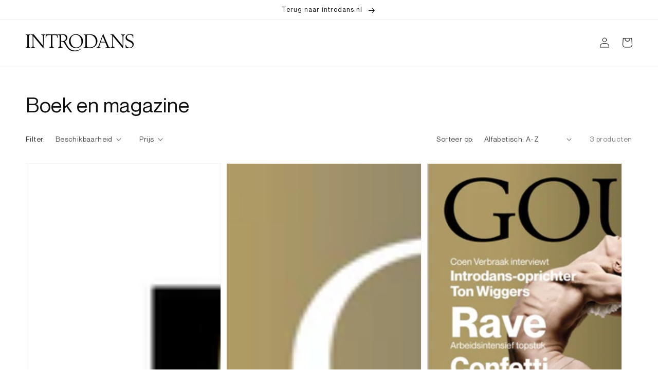

--- FILE ---
content_type: text/css
request_url: https://webshop.introdans.nl/cdn/shop/t/3/assets/fonts.css?v=91904053914640933111630400838
body_size: -605
content:
@font-face{font-family:Neue Montreal;src:url(NeueMontreal-Regular.woff2) format("woff2"),url(NeueMontreal-Regular.woff) format("woff");font-weight:400}@font-face{font-family:Neue Montreal;src:url(NeueMontreal-Italic.woff2) format("woff2"),url(NeueMontreal-Italic.woff) format("woff");font-weight:400;font-style:italic}@font-face{font-family:Neue Montreal;src:url(NeueMontreal-Medium.woff2) format("woff2"),url(NeueMontreal-Medium.woff) format("woff");font-weight:500}@font-face{font-family:Neue Montreal;src:url(NeueMontreal-Bold.woff2) format("woff2"),url(NeueMontreal-Bold.woff) format("woff");font-weight:800}*{font-family:Neue Montreal!important}
/*# sourceMappingURL=/cdn/shop/t/3/assets/fonts.css.map?v=91904053914640933111630400838 */
